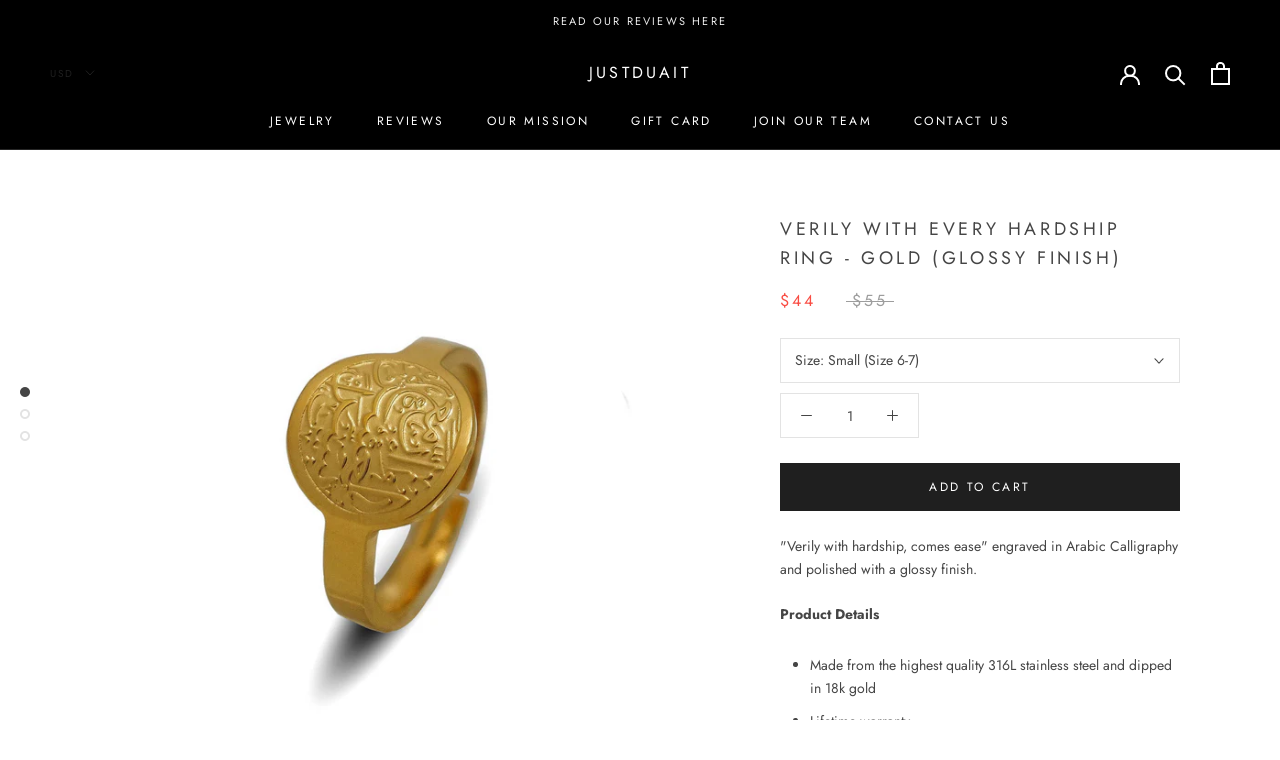

--- FILE ---
content_type: text/javascript
request_url: https://dashboard.wheelio-app.com/api/wheelioapp/getsettings?jsonp=WheelioAppJSONPCallback234&s=justduait.myshopify.com&d=justduait.myshopify.com&cu=https%3A%2F%2Fjustduait.ca%2Fcollections%2Frings-1%2Fproducts%2Fverily-with-every-hardship-ring-gold-glossy-finish&uid=234
body_size: 12769
content:
window['WheelioAppJSONPCallback234']('U2FsdGVkX19iucyIi5s9MNy/[base64]/S873yFzHpq22JLQR/rtPwVeC4vJaa6iHi/NifQmM06j2AJrwg8VBbExlv23aukJ5OoegKWvD/4IkYKDOVfrALJHk3U5Kwi3d48WF5CghQ7JIzhvu/yH9Yn4R43ljkYCpPNXUDEeQOryZ/ugndL30bDAAS4+Edqw41Hb8jXofbTYFU93XA/0Vhszqcgs4m2QCjINhCyh3G41+MMaVC+94/kwQkpCS2YUZhf1pc8FEUkiFMAHLIqlW8VuWITDPjdWDoXjdCyDbU6Edj5gMTDJGmcfWHY0qcjuYrCMFeVZ4D2WpvBQHaL+bkv9BmKeIcVEacyCETKrdgiYR56kgMHSCWMn7SRXOyc3f0hLtBOVVJGPyNNgy4RqNZy7SQCYS4/dzx/uF1qoAmOCTlcTTIP0OuIqPay07OtILS7d5k4K//SHb9k+chYFvEvwuVa98b/kie1hgfGdn+T1dUbuKFOY6flwkqdWfshNPqdQrnoCb87IFwbA3LkXWDYwXASzE9+B+vZPtHV4aAyiEyZtyO/[base64]/Z5PY2v9cuonBbnT4K7GpAy3jFtmKLoAHvBSMx0LXE5NnEHzu/[base64]/4OVC3Q6S2qRejDmPV6jI+G3cfycPs7mCW4cpUUdTE7rCOdhKg0FIPgEs3Xx2iOBj29fwyCRpPhQ48jWYgvZ/qGH98CebOXP7Iquf8qVCthctDDKWW/dSWlVhzL8TxK0EwgqTMLy00s0oGd7nTUUX1NYGTHAVd+4u1ZE8+uYaUMX5FxEKNQWmSy00VUqxad9e/y7nz4Y5DLWFcs7IJS9m9MMLvnYepQuZ9pCQ9IK4e52zMMdA9JbSdY16uUwHWfv/un4bS9736Rb6QEniD9zlELCjdbYGYvUXTfK5PUXmZ89iiSI2YUuDeRAYVl1/WpjnZat2KqH/heiIN1MHDzeYwChbuE/gmnwOSh8xry+MOPi+KehazegJCd+CAxqzeHxEfwMFnGLFYJan0ieFj7qpf3LlNfVrswr5F4z582Rg0AQp8Ndm5Q3o8EiIqRlbg/4ePoXv1fo3oHlwPJB+5mnolFAM/SK/yYBInmc1mniZiWkXZyI7YadC9P6VnRDK82i3PVrFJUR+lf4+2ZvTWK8McE815kvKw3OUl43x7wiBiCX4of7tSr3rP5zQXXEIW2IJAe21MVEJOwf3tmLT43lv2LG9F7OBJGlxOCIoj9E82B9QPgtcmjwkP99i0EWvYaWtvRzxXL4YgwwUj65xjXfajsuxIaWjnf0k0/1/0mszIlpq4uNhwoNQxEiwsfgjFyqMeDf/zWGrtHG1aoz7oz4IpNmGEBry9IELsefzDntohv+cJzPUuiAYbAd/7pB/jqzdxNAU0S0b+dojG8AETDUZ4/QvQYr/uRdFm4tbBPwQLqxTnNUH6NVnKzmSIMQGAP9f7NsX/6Y60TzPGowCAtc/1vN0lh22VmDVNJIiAMKN5vlTBpT6tFz6OSYREp+FUwqjsCkzRAUO5PCHidnT5SaVRKkeS0ByuDnSWLrhCC3uc+numjsfB1g4kU1chmtHjC94Y7mfMDrZPbtp+BnEN0ixjII/RRwQbcuNYbsLv8rLuRNcI7NLlr78ax3VoFQtf8m7HW45NKXCGr0qVIITHLIF16B4jkWDSmoxdYOGnqY7pgIQYix95enhsDdMJr+7qDP5WjWnl5pmbbjfnSWXDwocvtYls1SQvflqfXLiuLATxsHMXsvnlkZ00aC60S/irptolu96wZpv2isaBdP7Ty2ESJpIo/zZAjczXq9R1/bS/J5UpKlMFFPRSVMYStiZIRtz0CmzMQxjQUB2YWqugK4UaJIbIgv9SijaMeq8LlJBQytSZHNWVAQXNxhfbAKOlj5jGrrgEUM2kZw5fk/d3au+cWUTj/d4hne8yvJSkdVrjoFgoa0O7x7RIYGB7ZHpTRr60mzmtwNsntSvb47UNKCqXbfVaQVtg8kHWcniciOaTUoO/Abuhcpy2ogypKZq+C07bh3AM9n7wjlB7zS8+ihVCRv58STGdhL2vnWRm7FM+0CQhYNzS7tixBv9GVq6WpWx1Tu+p96mz6lrTAcCf47eckdCl9qCsg60HuKoDQziSMzgnBIDay0MdjHh40Pqy5XDwjgplDDNRmy3KcLHcPY0t/qn+mjnSAKE7h3ddnjb04uuZtgJjC7VETUDc9YQg5lybqIO89Heryv52ITcCyxRnXirzINQhS16VX25Lg8cEjiHyCX+YnNiNiHZZ6Qdfh8A8K2880L+aLB0bkgCcEmPHAzFQTnzdFqHhbc0KG1AAtsg/rNI32vKXwSsILk7ntODqkFchCX+UrsjJG+s3RoQn/+Zo40wCdwVsJY220+UcckD7fmfwmWXNE+WQ+3qtMtv/iTK+UR62xfFFf2hSfFjUiz2jpaztmBrentpEA7IkELP2FbF2uGCnji70jsRwGRzavLXPWtwpe7zbwK5QLGomo8lfUBpg+p+UBwXJ4OKDj5Yrga2OKPQrEdw/qE/YVQWNMA20tZuD7Qqi/eUtHCLn7o/Zxco004Rbhn5DPq6ZT1QD5yywsVPWLvOGCDKty3bXR3kiN+DjHyW+qAMLgoSDo822s/ftk7YLXDap+oByVspyesLpuZDSIEbGEvelE4ebwr1IA0As/A2NDvIQhOx32wx/Pyv3RC5vWlAD9rE2Ke4hHxBI2sejsAVU661eTFX55QQKJ1y7G/stcb0sumuGZJXpRks4fy6lJoR7DXm0UjaCkLrT8iorJ2LOziIqLvq+nqn65haMe8fKELDpKyh500F2HpB1X7IObaojt/sbP9s7CA35reVmhzO8SjHfvErM0KcfPqxKjQEGbUgKTXX8jwkoiyqKbtH58UTQ1q8j6SydrlA9lRO9ZnfY95g1Y82/PMde8LPMZItgA9lmYRpaM/YqEt6xWpf582hESoD8dwrd732xI4nI5p6tdUSyJlu9fc/3CtrEa+YC0re0+56Yv49X8951iqaOcs5LUm3kB62kXBMtoEfErhN85/[base64]/R9KEhBBrVTmg2Hc8vxSPdrHCopFp0CDQJ6g4QCzczePvHNPYWZEA8DvN2CsiIGjEgukREIk3kQGGWxBllKO+l2r6El0QznrjNYdgc89xbxrpdsXD/JQ1H4ChdYXQFO32GiCoAIGUizsi74euzA6shbDJ1n38hQK4NmKkl1jWs+8n9NtNJ40oBgVFw4lEOBnp+pABBxe7/SxwulpyO7hVfnD6Yfz0YJ+YhJOwkS9PYdBHI/6wlQudwXM3bAcZ/kbeWTmKcnepcyZdgm5SB5e+sou+6ZUHssO8SwnUkn+TFaJOdPxA8JQGyoqTuqoXxe7uvSmZHOJLCwGZlUfP5OcseYWS1sjEEAjay/fhj5ifxM8myN38EtBez5NN+hUle6E7TsQyOeyI3VoJwkf9fNNUm+A8y7hSpS6sqTq/zMR2u3PK/AKnIXnXl9oGi7UeHtwSkMzv5DnFK/ekh/1xpHaBzz9nQez19Vk9KganttJ0gmebXX8NykGtOU4e0rx8oytStVAYNGlCpnjfDUEa5FRGmKUfl6nLvnvJgPlf/GrBC7EnpEeK5xegEFVkZJdc0ttbFZXl/UXDqIS1NoxvAETWtCmIQ9ysK9GG7TrjmA7TqkzEivyGoEyuARZFFob2Nx83kD7P2phV/jcO//Shudxv04D/[base64]/VEaW4QPQ5Z/gJANEKqmSmG+fGHar+UWajsVbWTBsy7TdN7+FSvLSInuB3V36gDGnIAu1Ez0hmapcBPuZarvBYTpFBlNoH0uFGQw6nfoKWNAwhrdaEKnO2nEY5httWKU9KYaZ7BTjNiE1dOiJlIvEbfUwftMiqK2WiKnEDpSgRi+AizUq9AenT08OM5EGcw9khN+OZk/NRGqGUm6eD4srS5eyB74W4ZOILTW0EpQvtYdZMX7jCuW594rtxNcqRwA8iq0h+LNspEae7WUc9vOioB7sQU7LKoCyVmFYJ38V123CNHDzz3CwqRNThN85UWQVLwgoLioI3aVEDiXEHnmZUSatpPU0hQkKsPTmk1s/P3moKXustwbO7Y6MGupLYnCx+O8gaqVTx9PC2Azik95gU4BG1+LWM/yosrTsfvlLXlCbJ6gLaZ12wCKPYXw7XRsYlowRorDCqddk8j0khpE4e08gueyJnyQfdybrvdj6KIrnlwc0ncJ0+BuE9NAPqfvuSfHafih6P8j58DsvNjXDbMJiobb90cMioMM8Bi2v6J7Gxy/mN/ZXSfBZc0PNOZju/J4jGGIYMsZ4lVk7PfqL8a3MlSM9mzM5V/leZFm2dC8M19yF5jkfj7c1ibSCuSK5BbWdxDfSVdqId38NQp47TUK8Io5BXTdGoCif5boEpkUEw3na8AwQllSlU7uueU0VHIinfWGZI+mFNkG4jbEd+Wql9mN7m//ziSf63YbgmoGzBGxMQ6DQHfQlTz1Bu8KX5N7s8AD//I31yvYNPHUpR1B9firHikU4zJWnu+B4LDGqa20ZTBKxGz9aDpnp0tC621kllv21zmYyAkmyWDanQiqQ6/KUUN7O9Tl+jkGvuHcHuab8yF3mH08Gzb9duOEORLOkd9HjrMILC0/[base64]/lPbBoR6yaEQmnH1gapP781UM1G2NkrBPvMNo/3Jyahv4MhcttYlR+QSHsvH1mwQPRY0NRFCzEG0uVMXLp3pHAm8KaAGHiSbllX+oXPnXD3WyipHvZvbvmOLHfW/e+pZZpGDwjHO5pBCEIXO4Muj9vMkYwHS8/Ojq79A4EMOMLAU1d8NLCBXztvN89jVYYEtyYi9y17vHV5TPiJKVJOr+nX//5ASBjLwqltX5yx51F5bCUQ/O6ZD+2m1ZQuPFNuWMMWh+sMSEyCjNrLhONZDTY/adM6hmTUeeEwzg5Fo8QyPBM2g2XO07OOxs8HD//rjomFetQJqU8cm45ZX1N8xS9RweC4Vn/gF0o0gu84k1u8mC53wtX+BgPM9BRpNJZJJ4rIff1ig2nlL5xpNr8ljjRzeywXmiZWN7vAmiUgzQ4SofXeu2XBYot3rupHjAPkAFVVbdok9BH0hxn/slktAFKbz/x6TVmLjVYbx4X1kTfIP/vLojy9lQJfNSEt2XNRxBjorhrhPHsGdKD5xI02HtxJ19Srt0LJYPlECQfxjm9XMoEaD+uiuNe8PxTwkvVokFNVSomQG2ZdfWaz3tLtuW4CKZBvH1kY/UZrpKJg3mnwZU6YOcmlJGMHyiavJZusHgXZauWKqIq28Im7A0hTRv8VnFwHnU8+DzKfBKS41e/1WTqTnPOB05DTqUbzrbQogEFerh3Xm9sgTcnPsYE2hEtb696fOWwsZa9783WzZRus7r3gD6rQhDmbHIPcZAS6SUTMhhCmX3kgr3gzDtyUPcPxTq5gxlpjLeHThT6UaOpqYeTxMnp8EEGLy0+iHAAOQHIc/ToW6907LVx58kZc7tMV0R3UMYTFdI/G3AR24XjMprCvKIIOMggobfh6OV0nipMitApeK4RJaEr52ZgPsBox4ZgIERuMXpNMrePpjPoQKqX/U6gPwMwqSdHCpTqbwo23VQltreXUNsfk5WNTUM41Rs+5f7Bn6Y0eusTUKpWj2mQCCE0f3i5podnTbAqY2Q5biWI/[base64]/2HlfL5Sa3yeHD6/rB5pkiDvxtmsn8+5rFTRClTR0ktcMrBjtBOW4GArWBn/g0WA05nJo+J0El4IBmeFX2W7doePHun9lI5qK8K6V/QLl7AlhHrVsjaMlJetvU62GbRtIqcP10+oUW5ZafU7T+3fMx5DaZMuy40aDR1yxdx2x+QFDrYXIVBCmMq+An+FKl1AfWUcCaoawibrypcLihLD1/SwfnR+vfsxlnSabc6sWnz9YHrDbpJjPLZK6gu7JbYuJ5CoRrwRxE4bD3xZv2QjX4Y7PfDqLGcQXGfTNhtdlnSiqEHSS9GpYAVCavbwY6pWnxjyJBA1EVGPMvIwljkPooZ8FHBHgS8DeGPQhG3Y/MVJG0GkzGSe+aTLc6us7zeAgGnwNmsufT6buSSKyFE+RrfCpbMhbmnS8viEufMm7WhEDal35pXZKGpewfjbmrvHJLSwW2+ucGO3vDNkko6LeIgKK0zFtUkIPGN9mY/dG6EJqLY5Z5sLQm69lr6WiUqsjJzzs6V51Jq8042FAEVoRLfzKtv7WFTYjnvSkLG4V2hrQivdrxgKe/FHiIbYLMBafg4vKUZJoU/3LikEqUg7HkpPwJis7D86UydBxl7gd1EZzf3YTK1RprRkV6hlc94SP3LH43IV5fwMmJjJq4tsRclKOTVS2pv3eR5OyC5sZnt793fi9LX6wEsfA0X/saw2NpB+3ZZOHJ9mffmXboJFHmttvqHNAiE9BkZNLwtmBBflHcEnd5OwRZ8xBqDwb7BBlt0bIFJ72yLCckhdJN6UdRj75q0jlZGtwBQvsfiyjuQK4oQZvdWHySi1VNBhgUWxFEmfxr4vCxsiNhOhtVdTd9DUkTQV2b5BzPkFg2U2XC2u/qIEbAAs27IOmuW9uCjFcGNXNDHhwDqx5xRkGkPbthtqWhTY+vzxi2FUZunfM7VUQGW1tH6GQhIR2E6nFGw4Fa/pqmTKXRqlm2Pso0UTMoEkkDDPt+S2rm+FSxK8mo82AQr2aIiTZc+T2a2oztA7cCLFpfgrWDvICge34FwfvVK89nbcZrXwUhzTdry6HIYR9R/qMW3lls3jctco4A0pn9BEPN3kKVOhbwWnT0nhUEIQhCjF86mX+Hdm6rdCQb9ttIt7T64qfm85t/2N2M0JYa3cv5QQsXaN+0gLsL9GhvWVY0Qd/6G6hc5iCP0cIkTZ8Kn787eU7gDOdtxGjOPEN7QJhdun58mvMfQu0kNH/y/G7vbKr1Zz705yuUuzbmY8s/HohZyUDiX3YX0yqBjP7IWT4KIXVNrGbz94doHkNEsqx+/m1BQjG8Om7sP5KnnsijNU9fPfo6YJa5GdSyucFjnNmJdePnRvuoCjuhML4mRyA535RYgQcYHvO1EkAJmymq4CfLIT4u7HFyeABlqcpLdzITXbqhgkJkf88RC4hVF/cMbpH/ES6yzBhfH1f4rNxGssEhvbxB2L09fdvA9FLPDPaPhdIJ/[base64]/To3TPQ+hiqP++g33A5kEAIEtOOdbO0v9mH7zfUiOmYujUcriU4bFsht75/PFCHEI+uX0zYvSlN1kTKEpLPZKk0/Kvhl3neMtX6tIIJGQpFJFs3gK+O0vt+XEOFmt5DUp/vrQpdaD7xWHWrsqmI9awt0sIYwew1QzX8F9FZZAOkl1BldZQY5M5CTuFXnt279pOAd8P4fF9KD67r9EVoK0Rki02x1Htlpv6Ge5BkjgfJhUFgN5AQjRxH1qXfndmQNhhbqxbb2wkR2pbjORdramnJQ9+rDhJni3QlASVD/V+DwvjJcYSIeGySExdmwC4ibbqdfOnAHro7K20XNRg6JU4k6+CCjFGxLnqCffzUsUGbP5xMXmiHs3p2ePULVE7Agt1NZsDmWQJIHDECvCaTDZSzxf0C2bte4MTviC6gtBJlEJD/SHbfSH6VUtIGHCLvSzSbu3YBCuz3Md2S9HF0Sb3IXcUIWNSr25t9Bm9a+HYoZW3oClcFxqKFRI4YHLPRRSS1pjV6sAUmtecIeMUvMcQ2RK/fNAOcqEP1EjCAuKPVWNlfW4KapxjTd+W27H6+nTa7uaKzngoCBd5JqmEzLXMoynFbAKOg0eb5spiZoJvJF8uf2aprbCBoHJ6oXPQSg23duhGIFoR2WQnXDQH5PFpAemdKbbj9QZncs85uxLgwdMTmGCT7cgWJCVsFMx/BMaT6mE/PBsxdpZ/j+3WCunKNuIH1yDxYaQwaCEAUSXCqcZHLKuUWXqvh6r/60JbBjm/5jM6gbDwcH4sdod1Z3c/PmiUMXJ/UY5INkQ0l6q32ltH9XJJn1ZNcGqBzafyxUAPLU94QKTgsdKErQon1DdsuA7Ho1wBvXl19Yh8qwauY+Zhebr1G38dCaKBQasUD5agYD6WkF85ribuQw5vOQ4W5dUisK9UfJszxGM9g1cDmahuGlB3+QEUrXs9tMpw2pcxKCAZTX31KARi1iZvBSVG9ad6pR/ft2fmp5CSmX7xUA/jUwY722gF3Sd0Xc7xibp3/Z5AD+79Z5SsZEPRemlpPOZwt2D10buAIL8zi5tClnORv6+fz6gHnw58j666KwZfHaoxzmSBRoetEaYHHz7KwnOBRMfNYNLmYUE/I+Whv0Y4TlPcY3YxL8hvGA+pz/BNJHQtjU3i1NijO7+0wIq+9l+b98NBc/pCbaDrSbI/[base64]/876pyHBlNjE+JPiU9JtojpZqa4nAui2qipGn/jOBlBPAn3b/oI+bEQ2sOC6VJ9/t/E2O90p/gKXLXZVJUfdh6wg4TOnJFN02cK/[base64]/4B7Gr5tl19E7FwOe1H5lB9/3MI6KdMlYIggVjgDMToK0iVfmPaEzvpJw1h9dyLcDPWwAZGQu30pgbywO3lcpH6h9fyT2vSxBP16xzhDHokImLGkg9mjYPfaEPY6Qmja6tFMk0FgAKGJ3VR6UdZ9atZioSi+bss5ykE8rXmkRletxiPWbdrlbdfZxwZbuDS6zbzC/3tyVa6a/[base64]')